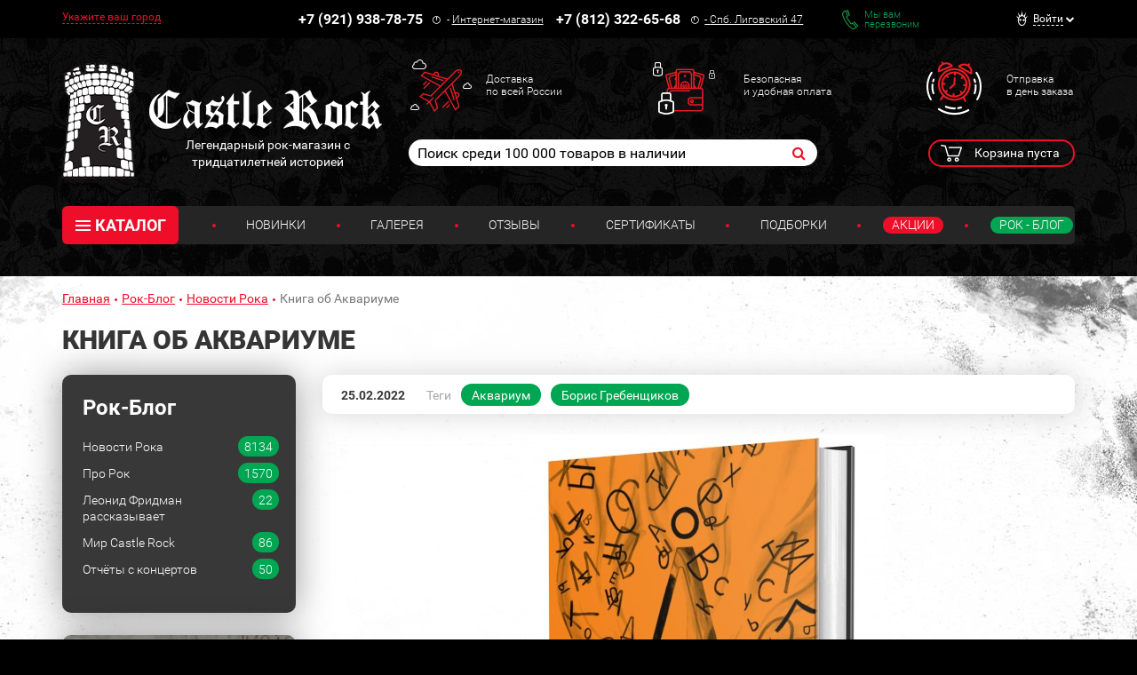

--- FILE ---
content_type: text/html; charset=UTF-8
request_url: https://www.castlerock.ru/ajax/show_counter_element/?elementId=942933&iblockId=139
body_size: 20
content:
{"SHOW_COUNT":"696"}